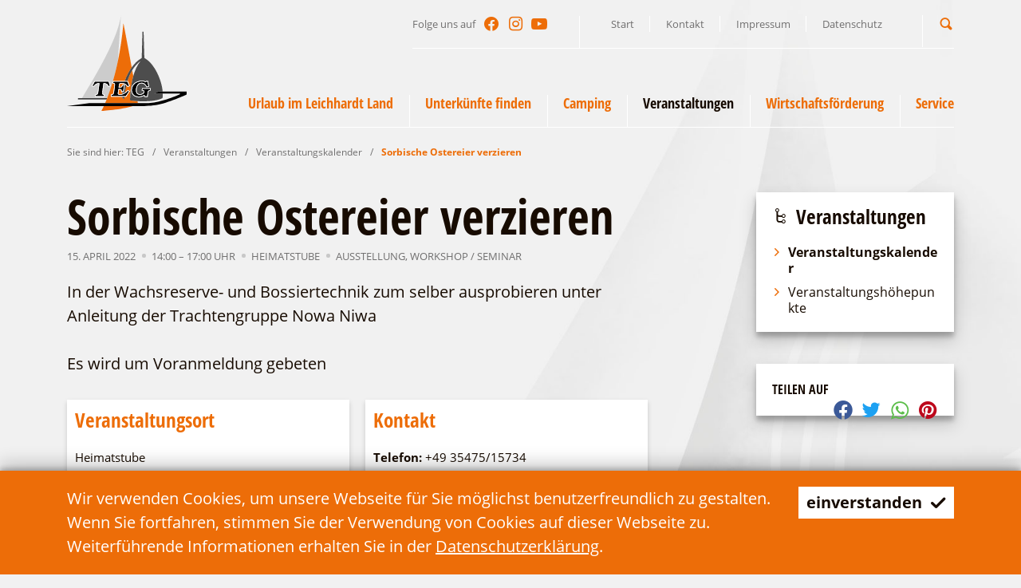

--- FILE ---
content_type: text/html; charset=utf-8
request_url: https://teg-lds.de/de/veranstaltungen/veranstaltungskalender/artikel-sorbische_ostereier_verzieren-0.html
body_size: 12830
content:
<!doctype html>
<html class="no-js modul_events no-mobile" lang="de">
    <head>
        <meta charset="utf-8">
        <meta http-equiv="x-ua-compatible" content="ie=edge">
        
		<title>Sorbische Ostereier verzieren</title>
		<meta name="keywords" content="Schwielochsee, Leichhardt, TEG, LDS, Sauna, Lieberose, Goyatz, Straupitz, Spreewald, Schinkelkirche, Camping, Ferienhaus, Kahnfahrt, Holländer, Mühle, Fahrgastschiff, Raddampfer">
		<meta name="description" content="Entdecken Sie die Lieberoser Heide, den Spreewald und den Schwielochsee! Lassen Sie sich von der malerischen Landschaft verzaubern. Wir bieten Ihnen einen erholsamen und erlebnisreichen Urlaub im Leichhardt-Land.">
		<meta name="language" content="de">
        <meta name="viewport" content="width=device-width, initial-scale=1, shrink-to-fit=no">
        
        <link rel="manifest" href="https://teg-lds.de/site.webmanifest">
        <link rel="apple-touch-icon" href="https://teg-lds.de/icon.png">
        <link rel="shortcut icon" type="image/x-icon" href="https://teg-lds.de/favicon.ico">
                
		<link type="text/css" rel="stylesheet" media="all" title="" href="https://teg-lds.de/css/normalize_lightgrey.css?v=2020.3"><link type="text/css" rel="stylesheet" media="screen, print" title="" href="https://teg-lds.de/css/main_lightgrey.css?v=2020.8"><link type="text/css" rel="stylesheet" media="screen" title="" href="https://teg-lds.de/css/colorScheme.php?scheme=0"><link type="text/css" rel="stylesheet" media="screen" title="" href="https://teg-lds.de/css/jquery-ui.min.css?v=2020.0"><link href="https://teg-lds.de/cache/91ad444e7b863db5651313586c913305.css" media="screen" type="text/css" rel="stylesheet">        
        		
        <!-- Global site tag (gtag.js) - Google Analytics -->
		<script async src="https://www.googletagmanager.com/gtag/js?id=UA-175876706-1"></script>
		<script>
			window.dataLayer = window.dataLayer || [];
			function gtag(){dataLayer.push(arguments);}
			gtag('js', new Date());
			gtag('config', 'UA-175876706-1');
		</script>
            </head>
    <body>
        <input type="checkbox" class="checkboxTrigger hidden" id="navMenuSwitch" role="switch" autocomplete="off">
        <input type="checkbox" class="checkboxTrigger hidden" id="siteSearchSwitch" role="switch" autocomplete="off">
        
        <div id="wrapper" class="clearfix">
        	<header id="header" class="isOverBreakpoint isAtTop fixedShow">
            	<div id="topBar" class="clearfix baseSpacerRightMargin">
					
                    <div id="socialHeader" class="social">
                        <span class="label">Folge uns auf</span>
                        <ul class="nav hidden-print clearfix"><li><a href="https://de-de.facebook.com/Schwielochsee-der-See-am-Spreewald-118501371618024/" target="_blank" accesskey="" title="Facebook" tabindex="60"><span class="icon icon-facebook"></span></a></li><li><a href="https://www.instagram.com/schwielochseederseeamspreewald/" target="_blank" accesskey="" title="Instagram" tabindex="61"><span class="icon icon-instagram"></span></a></li><li><a href="https://www.youtube.com/channel/UCc-8oexYbiNCEVf6Qb_tdlA" target="_blank" accesskey="" title="YouTube" tabindex="62"><span class="icon icon-youtube-play"></span></a></li></ul>
                    </div>
                    <nav id="navStd" class="navStd visible-sm visible-lg visible-md">
                        <ul class="nav hidden-print clearfix"><li><a href="https://teg-lds.de/de.html" accesskey="" title="Start" tabindex="10">Start</a></li><li><a href="https://teg-lds.de/de/kontakt.html" accesskey="" title="Kontakt" tabindex="11">Kontakt</a></li><li><a href="https://teg-lds.de/de/impressum.html" accesskey="" title="Impressum" tabindex="12">Impressum</a></li><li><a href="https://teg-lds.de/de/datenschutz.html" accesskey="" title="Datenschutz" tabindex="13">Datenschutz</a></li></ul>
                    </nav><div id="quickSrcBoxWrap">
			<label for="siteSearchSwitch" id="siteSearchTrigger" role="button"><span class="icon noMargin icon-search on"></span><span class="icon noMargin icon-cancel off"></span><span class="label">Suche</span></label>
			<form action="https://teg-lds.de/de/suche.html" method="get" id="quickSrcBox" class="form">
				
				<div class="optsContainer">
					<div class="optsInputWrap">
						<input tabindex="8" title="Suche" id="srcBoxQ" name="q" type="search" autocomplete="off" value="" required>
						<label for="srcBoxQ">Suchbegriff</label>
					</div>
				</div>
				
				<input type="hidden" name="sendenok" value="senden">
				<input type="hidden" name="zeit" value="1769909151">
				<button type="submit" tabindex="9" title="absenden" id="srcBoxSubmit">
					<span class="icon noMargin icon-right-open"></span>
				</button>
			</form>
		</div>                </div>
                
                <div id="bottomBar" class="baseSpacerMargin">
                    <a id="logo" href="https://teg-lds.de/de.html" accesskey="0" title="T E G || Tourismus-Entwicklungsgesellschaft Lieberose / Oberspreewald mbH">
                    	<svg version="1.1" id="logoTeg" xmlns="http://www.w3.org/2000/svg" xmlns:xlink="http://www.w3.org/1999/xlink" x="0px" y="0px"
	 viewBox="0 0 100 80" xml:space="preserve">
<g>
	<path fill="#CCCCCC" d="M42.504,38.45C43.255,26.453,44.17,12.608,45.116,0C42.24,22.905,15.964,62.815,12.444,69.508h21.051
		C36.209,62.561,39.624,52.204,42.504,38.45z M31.151,68.117h-7.729l0.26-2.025h0.214c0.31,0,0.577-0.024,0.781-0.079
		c0.206-0.056,0.341-0.133,0.42-0.229l0.007-0.009l0.007-0.009c0.22-0.205,0.436-0.822,0.576-1.796l0,0l0.905-6.711h-0.019
		c-0.793,0-1.543,0.233-2.206,0.61c-0.61,0.376-1.28,0.995-1.906,1.911l-0.104,0.151l-1.792-0.597l2.343-4.25h12.277l1.206,4.276
		l-1.927,0.578l-0.085-0.203c-0.383-0.91-0.854-1.514-1.353-1.878c-0.561-0.369-1.196-0.599-2.041-0.6h-0.084l-0.915,6.78v0.002
		c-0.057,0.383-0.084,0.708-0.083,0.976c-0.003,0.395,0.064,0.655,0.136,0.77c0.093,0.095,0.204,0.19,0.311,0.214l0.016,0.004
		l0.015,0.006c0.192,0.078,0.402,0.082,0.753,0.082h0.277L31.151,68.117z"/>
	<path d="M33.496,69.508H9.172v0.843h23.99C33.272,70.074,33.383,69.798,33.496,69.508z"/>
	<path fill="#EC6608" d="M28.706,80.002c0,0,16.924-1.029,26.286-4.048H30.775C29.505,78.64,28.706,80.002,28.706,80.002z"/>
	<path fill="#ED6D08" d="M47.088,57.252c-0.474-0.094-1-0.142-1.526-0.142c-0.645-0.002-1.046,0.096-1.235,0.2
		c-0.055,0.065-0.147,0.232-0.232,0.407c-0.073,0.14-0.128,0.426-0.175,0.769l-0.209,1.507h0.415
		c0.716,0.005,1.216-0.109,1.422-0.286c0.125-0.128,0.245-0.286,0.33-0.539l0.008-0.025l0.014-0.022
		c0.123-0.203,0.219-0.527,0.264-0.851l0.03-0.209h1.149c0.058-0.22,0.116-0.438,0.178-0.656
		C47.377,57.353,47.234,57.301,47.088,57.252z"/>
	<path fill="#ED6D08" d="M45.367,64.199v-0.243c0.003-0.675-0.104-1.164-0.337-1.428c-0.25-0.284-0.544-0.406-1.104-0.411h-0.484
		l-0.413,2.704c-0.012,0.153-0.018,0.296-0.018,0.422c-0.005,0.352,0.054,0.588,0.104,0.671c0.179,0.132,0.511,0.229,1.158,0.227
		c0.601,0,1.223-0.105,1.862-0.296c0.016-0.542,0.053-1.092,0.101-1.646H45.367z"/>
	<path fill="#ED6D08" d="M58.937,71.851c-2.498-0.147-4.563-0.389-6.235-0.656c0.033-2.925,0.296-11.699,2.677-20.213
		c-0.289-1.621-0.587-3.271-0.887-4.94c-1.744,2.865-3.039,5.979-3.994,9.044h0.388l1.635,4.142l-1.9,0.823l-0.111-0.183
		c-0.291-0.485-0.617-0.892-0.979-1.239c-0.513,2.172-0.869,4.249-1.109,6.121c0.79-0.546,1.526-1.2,2.212-1.993l0.125-0.146
		l1.704,0.854l-3.049,4.653h-1.325c-0.048,0.687-0.079,1.323-0.095,1.887c-1.24-0.446-1.735-0.793-1.735-0.793
		c-0.039-0.361-0.069-0.727-0.092-1.094h-9.557l0.263-1.977h0.213c0.611,0.003,1.039-0.151,1.201-0.357l0.007-0.009l0.007-0.009
		c0.225-0.213,0.435-0.771,0.576-1.746l0,0l0.644-4.857v-0.003c0.069-0.453,0.104-0.828,0.104-1.119
		c0.003-0.321-0.049-0.531-0.106-0.624c-0.08-0.076-0.244-0.188-0.36-0.214l-0.026-0.006l-0.024-0.012
		c-0.108-0.063-0.387-0.078-0.733-0.074h-0.287l0.327-2.025h9.839c1.417-4.09,3.448-8.041,5.819-11.361
		c-3.186-17.588-6.667-36.022-6.923-36.932c-1.076,12.031-2.745,22.58-4.645,31.658c-2.88,13.754-6.295,24.11-9.008,31.058
		c-0.113,0.29-0.224,0.566-0.333,0.843c-0.47,1.183-0.916,2.256-1.332,3.223h27.357C59.119,73.073,59.035,72.495,58.937,71.851z"/>
	<path fill="#4D4D4D" d="M46.256,69.211c0,0,0.496,0.347,1.735,0.793c0.016-0.563,0.047-1.2,0.095-1.887h-1.922
		C46.188,68.484,46.217,68.85,46.256,69.211z"/>
	<path fill="#4D4D4D" d="M50.498,55.085c0.955-3.064,2.25-6.179,3.994-9.044c1.796-2.95,4.066-5.635,6.937-7.718
		c-2.844,3.49-4.757,8.035-6.05,12.658c-2.381,8.514-2.644,17.288-2.677,20.213c1.673,0.268,3.738,0.509,6.235,0.656
		c1.207,0.07,2.507,0.12,3.929,0.136c13.04,0.1,17.005-2.775,17.005-2.775c0.158-1.171,0.207-2.421,0.167-3.718H73.08l3.519-1.588
		h3.352c-0.87-10.281-7.057-23.039-14.061-27.316c-0.396-0.298-0.793-0.595-1.238-0.843l-0.645-21.914h-0.941l-0.597,21.914
		c-0.198,0.099-0.396,0.248-0.545,0.396c-2.77,1.563-5.479,4.258-7.852,7.581c-2.372,3.32-4.403,7.271-5.819,11.361H50.498z
		 M62.519,54.788c0.608,0,1.17,0.05,1.684,0.153l0.009,0.002l0.008,0.002c0.485,0.133,0.983,0.271,1.488,0.481l0.355-0.49h1.667
		l0.871,4.731l-2.151,0.613l-0.087-0.191c-0.485-1.068-1.063-1.875-1.705-2.332l-0.004-0.003l-0.005-0.003
		c-0.646-0.508-1.428-0.741-2.328-0.741c-1.137,0.004-1.99,0.366-2.692,1.157l-0.003,0.003l-0.003,0.002
		c-0.696,0.741-1.18,1.881-1.422,3.437c-0.057,0.429-0.083,0.825-0.083,1.19c0,0.906,0.17,1.61,0.493,2.163
		c0.501,0.717,1.237,1.073,2.372,1.078c0.91,0,1.654-0.191,2.196-0.554l0.003-0.001l0.004-0.003c0.599-0.373,0.883-0.79,0.977-1.362
		c0.007-0.063,0.011-0.124,0.011-0.182c-0.002-0.293-0.083-0.474-0.212-0.58c-0.125-0.083-0.299-0.168-0.456-0.207
		c-0.245-0.049-0.466-0.093-0.786-0.094h-0.279l0.264-1.974h7.382l-0.259,1.945l-0.183,0.026c-0.665,0.093-1.123,0.293-1.3,0.477
		c-0.237,0.234-0.381,0.627-0.477,1.206l0,0l-0.473,3.576h-2.5l-0.458-0.961c-0.67,0.342-1.322,0.619-2.052,0.803l0,0
		c-0.001,0-0.001,0-0.001,0c-0.002,0.001-0.002,0.001-0.003,0.002v-0.001c-0.765,0.203-1.581,0.305-2.488,0.305
		c-1.011,0-1.881-0.15-2.656-0.459l0,0l0,0c-0.005-0.001-0.009-0.002-0.013-0.004v-0.001c-0.782-0.262-1.458-0.733-2.023-1.352
		c-0.569-0.619-0.987-1.352-1.244-2.276h-0.001c0-0.001,0-0.001,0-0.001c0-0.002,0-0.002,0-0.003l0,0
		c-0.161-0.549-0.241-1.137-0.241-1.737c0-0.359,0.029-0.727,0.085-1.09c0.152-1.011,0.407-1.887,0.872-2.712l0.004-0.006
		c0.465-0.774,1.128-1.487,1.938-2.146l-0.002,0.002l0.004-0.003c0.768-0.614,1.687-1.072,2.749-1.378v-0.001
		c0.002,0,0.004-0.001,0.007-0.002c0.001,0,0.004-0.001,0.007-0.002l0,0C60.396,54.939,61.459,54.788,62.519,54.788z"/>
	<path fill="#4D4D4D" d="M47.52,57.404c-0.062,0.218-0.12,0.437-0.178,0.656h0.881l-0.862,6.139h-1.125
		c-0.048,0.554-0.084,1.104-0.101,1.646c0.471-0.141,0.95-0.322,1.443-0.567c0.288-0.162,0.568-0.339,0.843-0.528
		c0.24-1.872,0.596-3.949,1.109-6.121c-0.352-0.338-0.737-0.619-1.161-0.854C48.091,57.619,47.807,57.507,47.52,57.404z"/>
	<path d="M76.599,63.905l-3.519,1.588h21.317v0.644c0,0-12.84,5.604-21.665,6.793c-3.62,0.495-9.321,0.644-9.321,0.644h-44.77
		L0,75.954h61.924c0,0,7.386-0.149,12.048-0.844C84.581,73.524,100,66.286,100,66.286v-2.381H76.599z"/>
	<path d="M30.232,66.473L30.232,66.473c-0.003,0-0.005-0.002-0.008-0.003c-0.007-0.003-0.015-0.004-0.022-0.007l0.001-0.001
		c-0.264-0.08-0.432-0.256-0.529-0.352l-0.018-0.017l-0.013-0.02c-0.165-0.256-0.224-0.6-0.227-1.058
		c0-0.299,0.029-0.648,0.089-1.047l0,0l0.971-7.199h0.511c0.938-0.001,1.688,0.266,2.316,0.685l0.004,0.004l0.003,0.002
		c0.548,0.398,1.029,1.026,1.423,1.889l1.058-0.319l-0.975-3.457H23.198l-1.921,3.484l0.895,0.298
		c0.63-0.882,1.304-1.51,1.944-1.904l0.004-0.003l0.003-0.002c0.725-0.413,1.559-0.676,2.451-0.676h0.577l-0.98,7.269v0.002
		c-0.155,0.995-0.335,1.661-0.7,2.052l0.002,0.002c-0.002,0.002-0.005,0.004-0.008,0.006c-0.003,0.003-0.005,0.008-0.007,0.01
		l-0.002-0.002c-0.167,0.192-0.396,0.309-0.653,0.377c-0.207,0.052-0.441,0.075-0.689,0.085l-0.136,1.059h6.746l0.136-1.052
		C30.641,66.571,30.44,66.55,30.232,66.473z"/>
	<path d="M38.829,55.573l-0.17,1.053c0.218,0.004,0.423,0.024,0.615,0.103h0c0.003,0,0.006,0.003,0.01,0.004
		c0.013,0.006,0.027,0.009,0.04,0.015l-0.001,0.004c0.245,0.077,0.442,0.223,0.561,0.34l0.017,0.017l0.014,0.02
		c0.152,0.235,0.194,0.532,0.196,0.913c0,0.33-0.038,0.726-0.108,1.192h0l-0.644,4.855v0.003c-0.154,0.993-0.34,1.62-0.7,2.002
		l0.002,0.002c-0.002,0.002-0.006,0.004-0.008,0.006c-0.002,0.004-0.004,0.008-0.007,0.01l-0.002-0.001
		c-0.297,0.334-0.773,0.475-1.343,0.506l-0.135,1.014h11.984l2.604-3.975l-0.882-0.441c-0.926,1.042-1.944,1.862-3.058,2.493
		l-0.005,0.002l-0.006,0.003c-1.216,0.607-2.394,0.918-3.529,0.918c-0.714-0.002-1.168-0.097-1.492-0.35l-0.023-0.021l-0.019-0.024
		c-0.172-0.24-0.211-0.562-0.216-0.99c0-0.143,0.006-0.297,0.019-0.464l0.001-0.01l0.479-3.141h0.904
		c0.629-0.005,1.129,0.172,1.474,0.581c0.319,0.378,0.422,0.897,0.445,1.501h1.091l0.725-5.162H46.6
		c-0.055,0.277-0.135,0.546-0.262,0.772l0.001,0.001c-0.003,0.012-0.01,0.02-0.014,0.029c-0.004,0.007-0.005,0.015-0.008,0.02
		h-0.001c-0.111,0.308-0.273,0.533-0.433,0.691l-0.007,0.008l-0.009,0.008c-0.392,0.315-0.979,0.398-1.743,0.402H43.15l0.287-2.063
		c0.052-0.351,0.097-0.661,0.222-0.918c0.103-0.2,0.194-0.404,0.343-0.559l0.021-0.021l0.025-0.015
		c0.318-0.188,0.796-0.28,1.514-0.283c0.561,0,1.12,0.05,1.635,0.152l0.015,0.003l0.014,0.005c0.446,0.149,0.91,0.304,1.38,0.564
		c0.869,0.481,1.603,1.164,2.201,2.092l1.086-0.472l-1.341-3.394H38.829z"/>
	<path d="M55.094,59.072c-0.427,0.761-0.666,1.568-0.812,2.541c-0.055,0.342-0.081,0.683-0.081,1.017
		c0,0.559,0.075,1.103,0.222,1.604l0.002,0.002v0.002c0.239,0.859,0.613,1.513,1.134,2.082c0.522,0.569,1.13,0.989,1.83,1.223
		l0.007,0.001l0.008,0.003c0.709,0.284,1.519,0.429,2.487,0.429c0.874,0,1.645-0.096,2.366-0.289h0.002l0.002-0.001
		c0.77-0.191,1.442-0.479,2.175-0.871l0.225-0.119l0.539,1.132h1.764l0.419-3.163v-0.004c0.103-0.611,0.257-1.11,0.614-1.471
		c0.29-0.284,0.766-0.469,1.391-0.58l0.139-1.037H63.13l-0.136,1.019c0.23,0.019,0.437,0.049,0.615,0.085l0.005,0.002l0.006,0.001
		c0.236,0.06,0.452,0.17,0.622,0.282l0.008,0.006l0.009,0.007c0.28,0.224,0.402,0.579,0.401,0.967c0,0.079-0.005,0.159-0.014,0.241
		l-0.001,0.005l-0.001,0.005c-0.104,0.712-0.512,1.284-1.196,1.703l0,0c-0.001,0.001-0.003,0.002-0.004,0.003
		s-0.002,0.001-0.004,0.002v-0.001c-0.647,0.428-1.486,0.631-2.458,0.632c-1.239,0.006-2.189-0.43-2.779-1.296l-0.005-0.007
		l-0.004-0.007c-0.381-0.648-0.564-1.45-0.564-2.42c0-0.39,0.029-0.807,0.087-1.255l0.001-0.004v-0.003
		c0.252-1.612,0.758-2.849,1.545-3.693l0,0c0.001-0.002,0.003-0.003,0.004-0.005c0,0,0,0,0.001-0.001l0,0
		c0.784-0.891,1.813-1.319,3.054-1.315c0.979-0.001,1.88,0.26,2.621,0.839l0.001-0.001c0.001,0.001,0.002,0.002,0.002,0.003
		c0.003,0.002,0.004,0.002,0.006,0.003l-0.001,0.001c0.698,0.504,1.274,1.315,1.762,2.331l1.328-0.38l-0.715-3.895h-1.012
		l-0.44,0.605l-0.182-0.083c-0.518-0.236-1.046-0.381-1.588-0.529c-0.476-0.093-1.003-0.143-1.583-0.143
		c-1.018,0-2.032,0.146-2.993,0.482l-0.006,0.003l-0.008,0.001c-1.013,0.291-1.875,0.722-2.59,1.295
		C56.146,57.687,55.521,58.361,55.094,59.072z"/>
	<path fill="#FFFFFF" d="M30.382,66.01l-0.015-0.006L30.352,66c-0.107-0.023-0.218-0.119-0.311-0.214
		c-0.072-0.114-0.139-0.375-0.136-0.77c0-0.268,0.026-0.593,0.083-0.976v-0.002l0.915-6.78h0.084c0.845,0.001,1.48,0.23,2.041,0.6
		c0.499,0.364,0.969,0.968,1.353,1.878l0.085,0.203l1.927-0.578l-1.206-4.276H22.91l-2.343,4.25l1.792,0.597l0.104-0.151
		c0.626-0.916,1.296-1.535,1.906-1.911c0.662-0.377,1.413-0.61,2.206-0.61h0.019l-0.905,6.711l0,0
		c-0.14,0.974-0.355,1.591-0.576,1.796l-0.007,0.009l-0.007,0.009c-0.08,0.097-0.214,0.174-0.42,0.229
		c-0.204,0.055-0.471,0.079-0.781,0.079h-0.214l-0.26,2.025h7.729l0.261-2.025h-0.277C30.784,66.092,30.574,66.088,30.382,66.01z
		 M23.976,67.629l0.136-1.059c0.248-0.01,0.482-0.033,0.689-0.085c0.258-0.068,0.486-0.185,0.653-0.377l0.002,0.002
		c0.002-0.002,0.004-0.007,0.007-0.01c0.002-0.002,0.005-0.004,0.008-0.006l-0.002-0.002c0.365-0.391,0.545-1.057,0.7-2.052v-0.002
		l0.98-7.269h-0.577c-0.892,0-1.726,0.263-2.451,0.676l-0.003,0.002l-0.004,0.003c-0.64,0.395-1.314,1.022-1.944,1.904l-0.895-0.298
		l1.921-3.484h11.619l0.975,3.457l-1.058,0.319c-0.394-0.862-0.875-1.49-1.423-1.889l-0.003-0.002l-0.004-0.004
		c-0.628-0.419-1.379-0.686-2.316-0.685h-0.511l-0.971,7.199l0,0c-0.06,0.398-0.089,0.748-0.089,1.047
		c0.002,0.458,0.062,0.802,0.227,1.058l0.013,0.02l0.018,0.017c0.097,0.096,0.265,0.271,0.529,0.352l-0.001,0.001
		c0.008,0.003,0.015,0.004,0.022,0.007c0.003,0.001,0.005,0.003,0.008,0.004v-0.001c0.208,0.077,0.409,0.099,0.625,0.104
		l-0.136,1.052H23.976z"/>
	<path fill="#FFFFFF" d="M38.414,55.085l-0.327,2.025h0.287c0.346-0.004,0.625,0.011,0.733,0.074l0.024,0.012l0.026,0.006
		c0.117,0.025,0.281,0.138,0.36,0.214c0.057,0.093,0.109,0.303,0.106,0.624c0,0.291-0.035,0.666-0.104,1.119v0.003l-0.644,4.857l0,0
		c-0.142,0.976-0.351,1.533-0.576,1.746l-0.007,0.009l-0.007,0.009c-0.162,0.206-0.589,0.36-1.201,0.357h-0.213l-0.263,1.977h12.805
		l3.049-4.653l-1.704-0.854l-0.125,0.146c-0.686,0.793-1.423,1.447-2.212,1.993c-0.274,0.189-0.555,0.366-0.843,0.528
		c-0.493,0.245-0.972,0.427-1.443,0.567c-0.639,0.19-1.261,0.296-1.862,0.296c-0.646,0.002-0.979-0.095-1.158-0.227
		c-0.05-0.083-0.109-0.319-0.104-0.671c0-0.126,0.005-0.269,0.018-0.422l0.413-2.704h0.484c0.56,0.005,0.854,0.127,1.104,0.411
		c0.233,0.264,0.34,0.753,0.337,1.428v0.243h1.994l0.862-6.139h-2.03l-0.03,0.209c-0.045,0.323-0.142,0.647-0.264,0.851
		l-0.014,0.022l-0.008,0.025c-0.085,0.253-0.204,0.411-0.33,0.539c-0.207,0.177-0.706,0.291-1.422,0.286H43.71l0.209-1.507
		c0.047-0.343,0.103-0.629,0.175-0.769c0.085-0.175,0.178-0.342,0.232-0.407c0.188-0.104,0.59-0.202,1.235-0.2
		c0.526,0,1.052,0.048,1.526,0.142c0.146,0.049,0.289,0.101,0.432,0.152c0.287,0.103,0.571,0.215,0.849,0.37
		c0.423,0.234,0.809,0.516,1.161,0.854c0.362,0.348,0.688,0.754,0.979,1.239l0.111,0.183l1.9-0.823l-1.635-4.142H38.414z
		 M50.807,59.438c-0.598-0.928-1.332-1.61-2.201-2.092c-0.471-0.261-0.935-0.415-1.38-0.564l-0.014-0.005l-0.015-0.003
		c-0.515-0.103-1.074-0.152-1.635-0.152c-0.718,0.003-1.196,0.096-1.514,0.283l-0.025,0.015l-0.021,0.021
		c-0.149,0.154-0.24,0.358-0.343,0.559c-0.125,0.257-0.169,0.567-0.222,0.918L43.15,60.48h0.975
		c0.764-0.004,1.351-0.087,1.743-0.402l0.009-0.008l0.007-0.008c0.159-0.158,0.321-0.384,0.433-0.691h0.001
		c0.003-0.005,0.004-0.013,0.008-0.02c0.004-0.01,0.01-0.018,0.014-0.029l-0.001-0.001c0.126-0.227,0.207-0.495,0.262-0.772h1.062
		l-0.725,5.162h-1.091c-0.023-0.604-0.126-1.123-0.445-1.501c-0.345-0.409-0.845-0.586-1.474-0.581h-0.904l-0.479,3.141l-0.001,0.01
		c-0.012,0.167-0.019,0.321-0.019,0.464c0.005,0.429,0.044,0.75,0.216,0.99l0.019,0.024l0.023,0.021
		c0.324,0.253,0.778,0.348,1.492,0.35c1.135,0,2.313-0.311,3.529-0.918l0.006-0.003l0.005-0.002
		c1.113-0.631,2.131-1.451,3.058-2.493l0.882,0.441l-2.604,3.975H37.165l0.135-1.014c0.57-0.031,1.046-0.172,1.343-0.506
		l0.002,0.001c0.003-0.002,0.005-0.006,0.007-0.01c0.002-0.002,0.006-0.004,0.008-0.006l-0.002-0.002
		c0.36-0.382,0.546-1.009,0.7-2.002v-0.003l0.644-4.855h0c0.07-0.467,0.108-0.862,0.108-1.192c-0.002-0.381-0.043-0.678-0.196-0.913
		l-0.014-0.02l-0.017-0.017c-0.119-0.117-0.316-0.263-0.561-0.34l0.001-0.004c-0.013-0.006-0.026-0.009-0.04-0.015
		c-0.004-0.001-0.007-0.004-0.01-0.004h0c-0.192-0.078-0.397-0.099-0.615-0.103l0.17-1.053h11.723l1.341,3.394L50.807,59.438z"/>
	<path fill="#FFFFFF" d="M62.703,61.085l-0.264,1.974h0.279c0.32,0.001,0.542,0.045,0.786,0.094c0.157,0.039,0.33,0.124,0.456,0.207
		c0.129,0.106,0.21,0.287,0.212,0.58c0,0.058-0.004,0.118-0.011,0.182c-0.093,0.572-0.377,0.989-0.977,1.362l-0.004,0.003
		l-0.003,0.001c-0.542,0.362-1.286,0.554-2.196,0.554c-1.135-0.005-1.871-0.361-2.372-1.078c-0.323-0.553-0.493-1.257-0.493-2.163
		c0-0.365,0.027-0.762,0.083-1.19c0.243-1.556,0.726-2.695,1.422-3.437l0.003-0.002l0.003-0.003
		c0.703-0.791,1.556-1.153,2.692-1.157c0.899,0,1.682,0.233,2.328,0.741l0.005,0.003l0.004,0.003
		c0.643,0.457,1.22,1.264,1.705,2.332l0.087,0.191l2.151-0.613l-0.871-4.731h-1.667l-0.355,0.49
		c-0.505-0.21-1.002-0.349-1.488-0.481l-0.008-0.002l-0.009-0.002c-0.514-0.104-1.075-0.153-1.684-0.153
		c-1.06,0-2.123,0.151-3.14,0.504c-0.003,0.001-0.006,0.002-0.007,0.002c-0.003,0.001-0.005,0.002-0.007,0.002v0.001
		c-1.062,0.306-1.98,0.764-2.749,1.378l-0.002,0.001c-0.81,0.659-1.474,1.372-1.938,2.146l-0.004,0.006
		c-0.465,0.825-0.72,1.701-0.872,2.712c-0.057,0.363-0.085,0.73-0.085,1.09c0,0.601,0.081,1.188,0.241,1.737
		c0,0.001,0,0.001,0,0.002c0,0,0,0.001,0,0.002h0.001c0.256,0.925,0.675,1.657,1.244,2.276c0.565,0.618,1.242,1.09,2.023,1.352V68
		c0.004,0.002,0.008,0.003,0.013,0.004c0.775,0.309,1.645,0.459,2.656,0.459c0.907,0,1.723-0.102,2.488-0.305v0.001
		c0.001-0.001,0.001-0.001,0.002-0.001c0,0,0.001-0.001,0.002-0.001c0.73-0.184,1.382-0.461,2.052-0.803l0.458,0.961h2.5
		l0.473-3.576c0.096-0.579,0.24-0.972,0.477-1.206c0.177-0.184,0.635-0.384,1.3-0.477l0.183-0.026l0.259-1.945H62.703z
		 M69.39,62.608c-0.625,0.111-1.101,0.296-1.391,0.58c-0.357,0.36-0.511,0.859-0.614,1.471v0.004l-0.419,3.163h-1.764l-0.539-1.132
		l-0.225,0.119c-0.733,0.392-1.406,0.68-2.175,0.871l-0.002,0.001h-0.002c-0.721,0.193-1.492,0.289-2.366,0.289
		c-0.969,0-1.778-0.145-2.487-0.429l-0.008-0.003l-0.007-0.001c-0.7-0.233-1.308-0.653-1.83-1.223
		c-0.521-0.569-0.895-1.223-1.134-2.082v-0.002l-0.002-0.002c-0.147-0.501-0.222-1.045-0.222-1.604c0-0.334,0.026-0.675,0.081-1.017
		c0.146-0.973,0.385-1.78,0.812-2.541c0.426-0.711,1.051-1.386,1.827-2.016c0.716-0.573,1.577-1.004,2.59-1.295l0.008-0.001
		l0.006-0.003c0.961-0.337,1.976-0.482,2.993-0.482c0.58,0,1.108,0.05,1.583,0.143c0.542,0.148,1.07,0.293,1.588,0.529l0.182,0.083
		l0.44-0.605h1.012l0.715,3.895l-1.328,0.38c-0.487-1.016-1.063-1.827-1.762-2.331l0.001-0.001
		c-0.002-0.001-0.003-0.001-0.006-0.003c0-0.001-0.001-0.002-0.002-0.003l-0.001,0.001c-0.74-0.579-1.641-0.84-2.621-0.839
		c-1.241-0.004-2.27,0.425-3.054,1.315c-0.001,0.001-0.001,0.001-0.001,0.001c-0.001,0.002-0.003,0.003-0.004,0.005
		c-0.788,0.845-1.293,2.081-1.545,3.693v0.003l-0.001,0.004c-0.058,0.448-0.087,0.865-0.087,1.255c0,0.97,0.183,1.771,0.564,2.42
		l0.004,0.007l0.005,0.007c0.59,0.866,1.54,1.302,2.779,1.296c0.972-0.001,1.811-0.204,2.458-0.632v0.001
		c0.002-0.001,0.003-0.001,0.004-0.002s0.003-0.002,0.004-0.003c0.685-0.419,1.092-0.991,1.196-1.703l0.001-0.005l0.001-0.005
		c0.009-0.082,0.014-0.162,0.014-0.241c0.001-0.388-0.121-0.743-0.401-0.967l-0.009-0.007l-0.008-0.006
		c-0.17-0.112-0.386-0.223-0.622-0.282l-0.006-0.001l-0.005-0.002c-0.178-0.036-0.384-0.066-0.615-0.085l0.136-1.019h6.399
		L69.39,62.608z"/>
</g>
</svg>
                    </a>
                    
                    <label for="navMenuSwitch" id="navMenuTrigger" role="button" class="hidden-print"><span class="on">Navigation</span><span class="off">schließen</span><span class="line"></span></label>
                    <div id="headerWrap">
                        <div class="wrap">
                            
                            <nav id="navStdInMainNav" class="navStd visible-xs">
                                <ul class="nav hidden-print clearfix"><li><a href="https://teg-lds.de/de.html" accesskey="" title="Start" tabindex="10">Start</a></li><li><a href="https://teg-lds.de/de/kontakt.html" accesskey="" title="Kontakt" tabindex="11">Kontakt</a></li><li><a href="https://teg-lds.de/de/impressum.html" accesskey="" title="Impressum" tabindex="12">Impressum</a></li><li><a href="https://teg-lds.de/de/datenschutz.html" accesskey="" title="Datenschutz" tabindex="13">Datenschutz</a></li></ul>
                            </nav><nav id="navMain" class="nav clearfix hidden-print"><ul id="navMainUl">
					<li class="lvl1" id="navMainLi11">
						<input type="checkbox" class="checkboxTrigger hidden" id="mainNavTrigger11" role="switch" autocomplete="off">
						<div class="navBtnWrap">
							<a href="https://teg-lds.de/de/urlaub-im-leichhardt-land.html" accesskey="" title="Urlaub im Leichhardt Land" tabindex="14">
								
								<span class="name">Urlaub im Leichhardt Land</span>
							</a>
							<label for="mainNavTrigger11" class="iconMenuTriggerDwn" role="button"><span class="icon noMargin icon-down-open"></span></label>
						</div>
						<div class="subNavWrap baseSpacer clearfix"><span class="label h2">Urlaub im Leichhardt Land</span><div class="image"></div><ul>
					<li class="lvl2" id="navMainLi41">
						
						<div class="navBtnWrap">
							<a href="https://teg-lds.de/de/urlaub-im-leichhardt-land/reisegebiet.html" accesskey="" title="Reisegebiet" tabindex="15">
								<span class="icon iconMarker icon-right-open noMargin"></span>
								<span class="name">Reisegebiet</span>
							</a>
							
						</div>
					</li>
					<li class="lvl2" id="navMainLi42">
						<input type="checkbox" class="checkboxTrigger hidden" id="mainNavTrigger42" role="switch" autocomplete="off">
						<div class="navBtnWrap">
							<a href="https://teg-lds.de/de/urlaub-im-leichhardt-land/freizeit-und-erholung.html" accesskey="" title="Freizeit und Erholung" tabindex="16" class="hasIcon">
								<span class="icon iconMarker icon-right-open noMargin"></span>
								<span class="name">Freizeit und Erholung</span><span class="icon iconSpecial icon-right-open noMargin"></span>
							</a>
							<label for="mainNavTrigger42" class="iconMenuTriggerDwn" role="button"><span class="icon noMargin icon-down-open"></span></label>
						</div>
						<ul>
					<li class="lvl3" id="navMainLi53">
						
						<div class="navBtnWrap">
							<a href="https://teg-lds.de/de/urlaub-im-leichhardt-land/freizeit-und-erholung/auf-im-wasser.html" accesskey="" title="Auf &amp; im Wasser" tabindex="17">
								<span class="icon iconMarker icon-right-open noMargin"></span>
								<span class="name">Auf & im Wasser</span>
							</a>
							
						</div>
					</li>
					<li class="lvl3" id="navMainLi54">
						
						<div class="navBtnWrap">
							<a href="https://teg-lds.de/de/urlaub-im-leichhardt-land/freizeit-und-erholung/per-rad.html" accesskey="" title="Per Rad" tabindex="18">
								<span class="icon iconMarker icon-right-open noMargin"></span>
								<span class="name">Per Rad</span>
							</a>
							
						</div>
					</li>
					<li class="lvl3" id="navMainLi55">
						
						<div class="navBtnWrap">
							<a href="https://teg-lds.de/de/urlaub-im-leichhardt-land/freizeit-und-erholung/zu-fuss.html" accesskey="" title="Zu Fuß" tabindex="19">
								<span class="icon iconMarker icon-right-open noMargin"></span>
								<span class="name">Zu Fuß</span>
							</a>
							
						</div>
					</li>
					<li class="lvl3" id="navMainLi56">
						
						<div class="navBtnWrap">
							<a href="https://teg-lds.de/de/urlaub-im-leichhardt-land/freizeit-und-erholung/aktiverlebnisse.html" accesskey="" title="Aktiverlebnisse" tabindex="20">
								<span class="icon iconMarker icon-right-open noMargin"></span>
								<span class="name">Aktiverlebnisse</span>
							</a>
							
						</div>
					</li>
					<li class="lvl3" id="navMainLi57">
						
						<div class="navBtnWrap">
							<a href="https://teg-lds.de/de/urlaub-im-leichhardt-land/freizeit-und-erholung/einkaufen.html" accesskey="" title="Einkaufen" tabindex="21">
								<span class="icon iconMarker icon-right-open noMargin"></span>
								<span class="name">Einkaufen</span>
							</a>
							
						</div>
					</li></ul>
					</li>
					<li class="lvl2" id="navMainLi43">
						
						<div class="navBtnWrap">
							<a href="https://teg-lds.de/de/urlaub-im-leichhardt-land/sehenswertes.html" accesskey="" title="Sehenswertes" tabindex="22">
								<span class="icon iconMarker icon-right-open noMargin"></span>
								<span class="name">Sehenswertes</span>
							</a>
							
						</div>
					</li>
					<li class="lvl2" id="navMainLi44">
						
						<div class="navBtnWrap">
							<a href="https://teg-lds.de/de/urlaub-im-leichhardt-land/naturlehrpfad-ludwig-leichhardt.html" accesskey="" title="Naturlehrpfad Ludwig Leichhardt" tabindex="23">
								<span class="icon iconMarker icon-right-open noMargin"></span>
								<span class="name">Naturlehrpfad Ludwig Leichhardt</span>
							</a>
							
						</div>
					</li>
					<li class="lvl2" id="navMainLi45">
						<input type="checkbox" class="checkboxTrigger hidden" id="mainNavTrigger45" role="switch" autocomplete="off">
						<div class="navBtnWrap">
							<a href="https://teg-lds.de/de/urlaub-im-leichhardt-land/buchbare-angebote.html" accesskey="" title="Buchbare Angebote" tabindex="24" class="hasIcon">
								<span class="icon iconMarker icon-right-open noMargin"></span>
								<span class="name">Buchbare Angebote</span><span class="icon iconSpecial icon-right-open noMargin"></span>
							</a>
							<label for="mainNavTrigger45" class="iconMenuTriggerDwn" role="button"><span class="icon noMargin icon-down-open"></span></label>
						</div>
						<ul>
					<li class="lvl3" id="navMainLi64">
						
						<div class="navBtnWrap">
							<a href="https://teg-lds.de/de/urlaub-im-leichhardt-land/buchbare-angebote/individuell.html" accesskey="" title="Individuell" tabindex="25">
								<span class="icon iconMarker icon-right-open noMargin"></span>
								<span class="name">Individuell</span>
							</a>
							
						</div>
					</li>
					<li class="lvl3" id="navMainLi65">
						
						<div class="navBtnWrap">
							<a href="https://teg-lds.de/de/urlaub-im-leichhardt-land/buchbare-angebote/gruppen.html" accesskey="" title="Gruppen" tabindex="26">
								<span class="icon iconMarker icon-right-open noMargin"></span>
								<span class="name">Gruppen</span>
							</a>
							
						</div>
					</li></ul>
					</li>
					<li class="lvl2" id="navMainLi46">
						
						<div class="navBtnWrap">
							<a href="https://teg-lds.de/de/urlaub-im-leichhardt-land/touristinformationen.html" accesskey="" title="Touristinformationen" tabindex="27">
								<span class="icon iconMarker icon-right-open noMargin"></span>
								<span class="name">Touristinformationen</span>
							</a>
							
						</div>
					</li>
					<li class="lvl2" id="navMainLi48">
						
						<div class="navBtnWrap">
							<a href="https://teg-lds.de/de/urlaub-im-leichhardt-land/fremdenverkehrsvereine.html" accesskey="" title="Fremdenverkehrsvereine" tabindex="28">
								<span class="icon iconMarker icon-right-open noMargin"></span>
								<span class="name">Fremdenverkehrsvereine</span>
							</a>
							
						</div>
					</li>
					<li class="lvl2" id="navMainLi49">
						
						<div class="navBtnWrap">
							<a href="https://teg-lds.de/de/urlaub-im-leichhardt-land/ludwig-leichhardt.html" accesskey="" title="Ludwig Leichhardt" tabindex="29">
								<span class="icon iconMarker icon-right-open noMargin"></span>
								<span class="name">Ludwig Leichhardt</span>
							</a>
							
						</div>
					</li>
					<li class="lvl2" id="navMainLi67">
						
						<div class="navBtnWrap">
							<a href="https://teg-lds.de/de/urlaub-im-leichhardt-land/kahnfahrten.html" accesskey="" title="Kahnfahrten" tabindex="30">
								<span class="icon iconMarker icon-right-open noMargin"></span>
								<span class="name">Kahnfahrten</span>
							</a>
							
						</div>
					</li>
					<li class="lvl2" id="navMainLi72">
						
						<div class="navBtnWrap">
							<a href="https://www.schwielochsee-schiffstour.de" target="_blank" accesskey="" title="Fahrgastschiff" tabindex="31" class="hasIcon">
								<span class="icon iconMarker icon-right-open noMargin"></span>
								<span class="name">Fahrgastschiff</span><span class="icon iconSpecial icon-link-external noMargin"></span>
							</a>
							
						</div>
					</li></ul></div>
					</li>
					<li class="lvl1" id="navMainLi12">
						<input type="checkbox" class="checkboxTrigger hidden" id="mainNavTrigger12" role="switch" autocomplete="off">
						<div class="navBtnWrap">
							<a href="https://teg-lds.de/de/unterkuenfte-buchen.html" accesskey="" title="Unterkünfte finden" tabindex="32">
								
								<span class="name">Unterkünfte finden</span>
							</a>
							<label for="mainNavTrigger12" class="iconMenuTriggerDwn" role="button"><span class="icon noMargin icon-down-open"></span></label>
						</div>
						<div class="subNavWrap baseSpacer clearfix"><span class="label h2">Unterkünfte finden</span><div class="image"></div><ul>
					<li class="lvl2" id="navMainLi39">
						
						<div class="navBtnWrap">
							<a href="https://teg-lds.de/de/unterkuenfte-buchen/gastgeberverzeichnis.html" accesskey="" title="Gastgeberverzeichnis" tabindex="33">
								<span class="icon iconMarker icon-right-open noMargin"></span>
								<span class="name">Gastgeberverzeichnis</span>
							</a>
							
						</div>
					</li>
					<li class="lvl2" id="navMainLi40">
						
						<div class="navBtnWrap">
							<a href="https://teg-lds.de/de/unterkuenfte-buchen/gastronomie.html" accesskey="" title="Gastronomie" tabindex="34">
								<span class="icon iconMarker icon-right-open noMargin"></span>
								<span class="name">Gastronomie</span>
							</a>
							
						</div>
					</li></ul></div>
					</li>
					<li class="lvl1" id="navMainLi13">
						<input type="checkbox" class="checkboxTrigger hidden" id="mainNavTrigger13" role="switch" autocomplete="off">
						<div class="navBtnWrap">
							<a href="https://teg-lds.de/de/camping.html" accesskey="" title="Camping" tabindex="35">
								
								<span class="name">Camping</span>
							</a>
							<label for="mainNavTrigger13" class="iconMenuTriggerDwn" role="button"><span class="icon noMargin icon-down-open"></span></label>
						</div>
						<div class="subNavWrap baseSpacer clearfix"><span class="label h2">Camping</span><div class="image"></div><ul>
					<li class="lvl2" id="navMainLi34">
						
						<div class="navBtnWrap">
							<a href="https://teg-lds.de/de/camping/ferienhaus-und-campingpark-ludwig-leichhardt.html" accesskey="" title="Ferienhaus- und Campingpark „Ludwig Leichhardt“" tabindex="36">
								<span class="icon iconMarker icon-right-open noMargin"></span>
								<span class="name">Ferienhaus- und Campingpark „Ludwig Leichhardt“</span>
							</a>
							
						</div>
					</li>
					<li class="lvl2" id="navMainLi35">
						
						<div class="navBtnWrap">
							<a href="https://teg-lds.de/de/camping/spreewaelder-seecamping.html" accesskey="" title="Spreewälder Seecamping" tabindex="37">
								<span class="icon iconMarker icon-right-open noMargin"></span>
								<span class="name">Spreewälder Seecamping</span>
							</a>
							
						</div>
					</li>
					<li class="lvl2" id="navMainLi36">
						
						<div class="navBtnWrap">
							<a href="https://teg-lds.de/de/camping/campingplatz-am-mochowsee.html" accesskey="" title="Campingplatz am Mochowsee" tabindex="38">
								<span class="icon iconMarker icon-right-open noMargin"></span>
								<span class="name">Campingplatz am Mochowsee</span>
							</a>
							
						</div>
					</li>
					<li class="lvl2" id="navMainLi37">
						
						<div class="navBtnWrap">
							<a href="https://teg-lds.de/de/camping/campingplatz-jessern.html" accesskey="" title="Campingplatz Jessern" tabindex="39">
								<span class="icon iconMarker icon-right-open noMargin"></span>
								<span class="name">Campingplatz Jessern</span>
							</a>
							
						</div>
					</li></ul></div>
					</li>
					<li class="lvl1 active" id="navMainLi14">
						<input type="checkbox" class="checkboxTrigger hidden" id="mainNavTrigger14" checked="checked" role="switch" autocomplete="off">
						<div class="navBtnWrap">
							<a href="https://teg-lds.de/de/veranstaltungen.html" accesskey="" title="Veranstaltungen" tabindex="40" class="active">
								
								<span class="name">Veranstaltungen</span>
							</a>
							<label for="mainNavTrigger14" class="iconMenuTriggerDwn" role="button"><span class="icon noMargin icon-down-open"></span></label>
						</div>
						<div class="subNavWrap baseSpacer clearfix"><span class="label h2">Veranstaltungen</span><div class="image"></div><ul class="active">
					<li class="lvl2 active" id="navMainLi17">
						
						<div class="navBtnWrap">
							<a href="https://teg-lds.de/de/veranstaltungen/veranstaltungskalender.html" accesskey="" title="Veranstaltungskalender" tabindex="41" class="active">
								<span class="icon iconMarker icon-right-open noMargin"></span>
								<span class="name">Veranstaltungskalender</span>
							</a>
							
						</div>
					</li>
					<li class="lvl2" id="navMainLi18">
						
						<div class="navBtnWrap">
							<a href="https://teg-lds.de/de/veranstaltungen/veranstaltungshoehepunkte.html" accesskey="" title="Veranstaltungshöhepunkte" tabindex="42">
								<span class="icon iconMarker icon-right-open noMargin"></span>
								<span class="name">Veranstaltungshöhepunkte</span>
							</a>
							
						</div>
					</li></ul></div>
					</li>
					<li class="lvl1" id="navMainLi15">
						<input type="checkbox" class="checkboxTrigger hidden" id="mainNavTrigger15" role="switch" autocomplete="off">
						<div class="navBtnWrap">
							<a href="https://teg-lds.de/de/wirtschaftsfoerderung.html" accesskey="" title="Wirtschaftsförderung" tabindex="43">
								
								<span class="name">Wirtschaftsförderung</span>
							</a>
							<label for="mainNavTrigger15" class="iconMenuTriggerDwn" role="button"><span class="icon noMargin icon-down-open"></span></label>
						</div>
						<div class="subNavWrap baseSpacer clearfix"><span class="label h2">Wirtschaftsförderung</span><div class="image"></div><ul>
					<li class="lvl2" id="navMainLi24">
						
						<div class="navBtnWrap">
							<a href="https://teg-lds.de/de/wirtschaftsfoerderung/regionalentwicklung.html" accesskey="" title="Regionalentwicklung" tabindex="44">
								<span class="icon iconMarker icon-right-open noMargin"></span>
								<span class="name">Regionalentwicklung</span>
							</a>
							
						</div>
					</li>
					<li class="lvl2" id="navMainLi25">
						
						<div class="navBtnWrap">
							<a href="https://teg-lds.de/de/wirtschaftsfoerderung/-spot-.html" accesskey="" title="SPOT" tabindex="45">
								<span class="icon iconMarker icon-right-open noMargin"></span>
								<span class="name">SPOT</span>
							</a>
							
						</div>
					</li>
					<li class="lvl2" id="navMainLi30">
						
						<div class="navBtnWrap">
							<a href="https://teg-lds.de/de/wirtschaftsfoerderung/buergerbus.html" accesskey="" title="Bürgerbus" tabindex="46">
								<span class="icon iconMarker icon-right-open noMargin"></span>
								<span class="name">Bürgerbus</span>
							</a>
							
						</div>
					</li>
					<li class="lvl2" id="navMainLi28">
						
						<div class="navBtnWrap">
							<a href="https://teg-lds.de/de/wirtschaftsfoerderung/i-n-a-lieberoser-heide.html" accesskey="" title="Naturwelt Lieberoser Heide" tabindex="47">
								<span class="icon iconMarker icon-right-open noMargin"></span>
								<span class="name">Naturwelt Lieberoser Heide</span>
							</a>
							
						</div>
					</li>
					<li class="lvl2" id="navMainLi27">
						
						<div class="navBtnWrap">
							<a href="https://teg-lds.de/de/wirtschaftsfoerderung/q-gemeinde-schwielochsee.html" accesskey="" title="Q-Gemeinde Schwielochsee" tabindex="48">
								<span class="icon iconMarker icon-right-open noMargin"></span>
								<span class="name">Q-Gemeinde Schwielochsee</span>
							</a>
							
						</div>
					</li>
					<li class="lvl2" id="navMainLi63">
						
						<div class="navBtnWrap">
							<a href="https://teg-lds.de/de/wirtschaftsfoerderung/staatlich-anerkannter-erholungsort-goyatz.html" accesskey="" title="Staatlich anerkannter Erholungsort Goyatz" tabindex="49">
								<span class="icon iconMarker icon-right-open noMargin"></span>
								<span class="name">Staatlich anerkannter Erholungsort Goyatz</span>
							</a>
							
						</div>
					</li>
					<li class="lvl2" id="navMainLi29">
						
						<div class="navBtnWrap">
							<a href="https://teg-lds.de/de/wirtschaftsfoerderung/mein-brandenburg-infostelen.html" accesskey="" title="Mein Brandenburg – Infostelen" tabindex="50">
								<span class="icon iconMarker icon-right-open noMargin"></span>
								<span class="name">Mein Brandenburg – Infostelen</span>
							</a>
							
						</div>
					</li>
					<li class="lvl2" id="navMainLi31">
						
						<div class="navBtnWrap">
							<a href="https://teg-lds.de/de/wirtschaftsfoerderung/unternehmensbetreuung.html" accesskey="" title="Unternehmensbetreuung" tabindex="51">
								<span class="icon iconMarker icon-right-open noMargin"></span>
								<span class="name">Unternehmensbetreuung</span>
							</a>
							
						</div>
					</li>
					<li class="lvl2" id="navMainLi32">
						
						<div class="navBtnWrap">
							<a href="https://teg-lds.de/de/wirtschaftsfoerderung/ilb.html" accesskey="" title="ILB" tabindex="52">
								<span class="icon iconMarker icon-right-open noMargin"></span>
								<span class="name">ILB</span>
							</a>
							
						</div>
					</li>
					<li class="lvl2" id="navMainLi33">
						
						<div class="navBtnWrap">
							<a href="https://teg-lds.de/de/wirtschaftsfoerderung/wfg.html" accesskey="" title="WFG" tabindex="53">
								<span class="icon iconMarker icon-right-open noMargin"></span>
								<span class="name">WFG</span>
							</a>
							
						</div>
					</li></ul></div>
					</li>
					<li class="lvl1" id="navMainLi16">
						<input type="checkbox" class="checkboxTrigger hidden" id="mainNavTrigger16" role="switch" autocomplete="off">
						<div class="navBtnWrap">
							<a href="https://teg-lds.de/de/service.html" accesskey="" title="Service" tabindex="54">
								
								<span class="name">Service</span>
							</a>
							<label for="mainNavTrigger16" class="iconMenuTriggerDwn" role="button"><span class="icon noMargin icon-down-open"></span></label>
						</div>
						<div class="subNavWrap baseSpacer clearfix"><span class="label h2">Service</span><div class="image"></div><ul>
					<li class="lvl2" id="navMainLi19">
						
						<div class="navBtnWrap">
							<a href="https://teg-lds.de/de/service/ueber-uns.html" accesskey="" title="Über uns" tabindex="55">
								<span class="icon iconMarker icon-right-open noMargin"></span>
								<span class="name">Über uns</span>
							</a>
							
						</div>
					</li>
					<li class="lvl2" id="navMainLi20">
						
						<div class="navBtnWrap">
							<a href="https://teg-lds.de/de/service/team.html" accesskey="" title="Team" tabindex="56">
								<span class="icon iconMarker icon-right-open noMargin"></span>
								<span class="name">Team</span>
							</a>
							
						</div>
					</li>
					<li class="lvl2" id="navMainLi22">
						
						<div class="navBtnWrap">
							<a href="https://teg-lds.de/de/service/aktuelles.html" accesskey="" title="Aktuelles" tabindex="57">
								<span class="icon iconMarker icon-right-open noMargin"></span>
								<span class="name">Aktuelles</span>
							</a>
							
						</div>
					</li>
					<li class="lvl2" id="navMainLi23">
						<input type="checkbox" class="checkboxTrigger hidden" id="mainNavTrigger23" role="switch" autocomplete="off">
						<div class="navBtnWrap">
							<a href="https://teg-lds.de/de/service/infomaterial.html" accesskey="" title="Infomaterial" tabindex="58" class="hasIcon">
								<span class="icon iconMarker icon-right-open noMargin"></span>
								<span class="name">Infomaterial</span><span class="icon iconSpecial icon-right-open noMargin"></span>
							</a>
							<label for="mainNavTrigger23" class="iconMenuTriggerDwn" role="button"><span class="icon noMargin icon-down-open"></span></label>
						</div>
						<ul>
					<li class="lvl3" id="navMainLi61">
						
						<div class="navBtnWrap">
							<a href="https://teg-lds.de/de/service/infomaterial/warenkorb.html" accesskey="" title="Warenkorb" tabindex="59">
								<span class="icon iconMarker icon-right-open noMargin"></span>
								<span class="name">Warenkorb</span>
							</a>
							
						</div>
					</li></ul>
					</li></ul></div>
					</li></ul>
	</nav>                            <div class="clear"></div>
                        </div>
                    </div>
                    <div class="clear"></div>
            	</div>
            </header>
            <div class="clear"></div>
            <main id="main" class="baseSpacer">
                <div id="outdated" data-lang="/js/outdatedbrowserLang/de.html"></div>
                <noscript class="chromeframe">
                	<p><strong>Um den vollen Funktionsumfang dieser Webseite zu erfahren, benötigen Sie JavaScript.</strong></p><p>Eine Anleitung wie Sie JavaScript in Ihrem Browser einschalten, befindet sich <a href="http://www.enable-javascript.com/de/" tabindex="63" target="_blank">hier</a>.</p>                </noscript>
                
                
				<div id="cookieNote" class="note">
					<div class="baseWidth baseSpacer">
						<a href="?acceptCookies=1" class="btn btnIconRight btnRaised closeNoteBtn"><span class="icon icon-ok-fat"></span>einverstanden</a>
						Wir verwenden Cookies, um unsere Webseite f&uuml;r Sie m&ouml;glichst benutzerfreundlich zu gestalten. Wenn Sie fortfahren, stimmen Sie der Verwendung von Cookies auf dieser Webseite zu. Weiterf&uuml;hrende Informationen erhalten Sie in der <a href="https://teg-lds.de/de/datenschutz.html#cookies">Datenschutzerkl&auml;rung</a>.
					</div>
				</div><nav id="breadcrumb" role="navigation"><div class="wrap"><span class="label">Sie sind hier:</span> <a href="https://teg-lds.de/de.html" tabindex="64">TEG</a><span class="divider">/</span><a href="https://teg-lds.de/de/veranstaltungen.html" tabindex="1">Veranstaltungen</a><span class="divider">/</span><a href="https://teg-lds.de/de/veranstaltungen/veranstaltungskalender.html" tabindex="2">Veranstaltungskalender</a><span class="divider">/</span><a href="https://teg-lds.de/de/veranstaltungen/veranstaltungskalender/artikel-sorbische_ostereier_verzieren-0.html" class="last">Sorbische Ostereier verzieren</a></div></nav>                <div id="content" class="clearfix">
                    
	<section class="section clearfix withSidebar">
		<div class="rightContentCol">
			
				<article id="article_sorbische_ostereier_verzieren-0" class="clearfix eventDetail article"><h1>Sorbische Ostereier verzieren</h1>
					<ul class="eventData dateText clearfix">
						<li>15. April 2022</li><li>14:00 &ndash; 17:00 Uhr</li><li>Heimatstube</li><li><span class="eventDataCategories"><a href="https://teg-lds.de/de/veranstaltungen/veranstaltungskalender.html?category=8" tabindex="3" class="eventDataCategory nowrap">Ausstellung</a>, <a href="https://teg-lds.de/de/veranstaltungen/veranstaltungskalender.html?category=32" tabindex="4" class="eventDataCategory nowrap">Workshop / Seminar</a></span></li>
					</ul><p>In der Wachsreserve- und Bossiertechnik zum selber ausprobieren unter Anleitung der Trachtengruppe Nowa Niwa<br />
<br />
Es wird um Voranmeldung gebeten</p>
				<div class="clear"></div>
				<div class="gridWrap">
					<div class="articleGrid gridWidth_50">
						<div class="gridWrapInner">
							<div class="info">
								<h2 class="headline">Veranstaltungsort</h2>
								<p>Heimatstube<br>Schloßstraße 2<br>15913 Neu Zauche</p>
							</div>
						</div>
					</div>
					<div class="articleGrid gridWidth_50">
						<div class="gridWrapInner">
							<div class="info">
								<h2 class="headline">Kontakt</h2>
								<p><b>Telefon:</b> +49 35475/15734<br><b>E-Mail:</b> <a href="mailto:silvia-tilgner@t-online.de">silvia-tilgner@t-online.de</a></p>
							</div>
						</div>
					</div>
				</div>
				<div class="center hint"><p>Ein Service der TMB Tourismus-Marketing Brandenburg GmbH: <a href="http://www.reiseland-brandenburg.de" target="_blank">Weitere Informationen zu Reisen, Ausfl&uuml;gen und Veranstaltungen in Brandenburg</a>.</p></div>
			</article>
		</div>
		
		<aside class="leftContentCol">
			
			<div class="box pushOutLeft noMarginChildren box_navSub" id="box_0">
					<nav id="navSub" class="navSub nav hidden-print">
						<strong class="boxHead headline hasIcon">
							<span class="icon icon-flow-cascade noMargin"></span>Veranstaltungen
						</strong>
						<ul class="boxContent"><li><a href="https://teg-lds.de/de/veranstaltungen/veranstaltungskalender.html" accesskey="" title="Veranstaltungskalender" tabindex="5" class="lvl2 hyphenate active"><span class="icon iconMarker icon-right-open noMargin"></span>Veranstaltungskalender</a></li>
<li><a href="https://teg-lds.de/de/veranstaltungen/veranstaltungshoehepunkte.html" accesskey="" title="Veranstaltungshöhepunkte" tabindex="6" class="lvl2 hyphenate"><span class="icon iconMarker icon-right-open noMargin"></span>Veranstaltungshöhepunkte</a></li>

						</ul>
					</nav></div>
			<div class="box pushOutLeft noMarginChildren" id="box_1"><div id="share">
				<span class="label">Teilen auf</span>
				<div class="shariff"></div>
			</div></div>
		</aside>
	</section>            	</div>
            </main>
            <div class="pageJumperFooterWrap clearfix"><div class="baseSpacer"><div class="backLink"><a href="https://teg-lds.de/de/veranstaltungen/veranstaltungskalender.html" tabindex="7" accesskey="6" rel="index" class="moreBtn btn btnIconLeft"><span class="label">zurück</span><span class="icon icon-left-open"></span></a></div></div></div>            <footer id="footer" class="baseSpacer">
            	<div class="topWrap clearfix">
                    <a id="logoFooter" href="https://teg-lds.de/de.html" title="T E G || Tourismus-Entwicklungsgesellschaft Lieberose / Oberspreewald mbH">
                        <img src="https://teg-lds.de/img/teg_logo_colored.svg" width="80" height="100" alt="Logo TEG">
                    </a>
                    <div class="wrap textWrap noMarginChildren">
                        <strong class="contactHeadline">TEG – Tourismus-Entwicklungsgesellschaft  Lieberose / Oberspreewald mbH</strong>
                        <div class="contact1">
                            Am Bahnhof 27<br />15913 Schwielochsee                        </div>
                        <div class="contact2">
                            Telefon: 035478/17 90 90<br />Fax: 035478/17 90 99 <br />E-Mail: <a href="mailto:info@teg-lds.de">info@teg-lds.de</a>                        </div>
                    </div>
                    <div id="logosFooter">
                        <img src="https://teg-lds.de/img/logos-footer.png" width="1072" height="250" alt="Schwielochsee, Service Qualität Deutschland: Stufe 2, Spreewald">
                    </div>
                </div>
                <div class="bottomWrap clearfix">
				
					<nav id="navFtr" class="navStd">
						<ul class="nav hidden-print clearfix"><li><a href="https://teg-lds.de/de.html" accesskey="" title="Start" tabindex="10">Start</a></li><li><a href="https://teg-lds.de/de/kontakt.html" accesskey="" title="Kontakt" tabindex="11">Kontakt</a></li><li><a href="https://teg-lds.de/de/impressum.html" accesskey="" title="Impressum" tabindex="12">Impressum</a></li><li><a href="https://teg-lds.de/de/datenschutz.html" accesskey="" title="Datenschutz" tabindex="13">Datenschutz</a></li></ul>
					</nav>                	<a id="footerTop" class="btn btnIconRight" href="#top">zum Seitenanfang<span class="icon icon-up-open"></span></a>
                </div>
            </footer>
  			        </div>

		        <script src="https://teg-lds.de/js/vendor/modernizr-3.6.0.min.js"></script>
		<script src="//ajax.googleapis.com/ajax/libs/jquery/3.3.1/jquery.min.js"></script>
        <script>window.jQuery || document.write('<script src="https://teg-lds.de/js/vendor/jquery-3.3.1.min.js"><\/script>')</script>
        <!-- scripts concatenated and minified via ant build script -->
        <script type="text/javascript" src="https://teg-lds.de/js/plugins.js?v=2020.2"></script><script type="text/javascript" src="https://teg-lds.de/js/main.js?v=2020.2"></script><script type="text/javascript" src="https://teg-lds.de/js/vendor/jquery-ui.min.js?v=2020.0"></script><script type="text/javascript" src="https://teg-lds.de/js/jquery.ui.datepicker-de.js?v=2020.0"></script><script src="https://teg-lds.de/cache/1f3e1570061b7305a2cdc619619dc184.js" type="text/javascript"></script>        <!-- end concatenated and minified scripts-->
    </body>
</html>

--- FILE ---
content_type: text/css; charset=utf-8
request_url: https://teg-lds.de/cache/91ad444e7b863db5651313586c913305.css
body_size: -87
content:
#navMainLi11>.subNavWrap .image{background-image:url(/cache/img/397_8fa58bb68f3750d07986cb71ed227f9d.jpg)}#navMainLi12>.subNavWrap .image{background-image:url(/cache/img/1047_a47cabe0f2e199da8bfbf3ae3471d110.jpg)}#navMainLi13>.subNavWrap .image{background-image:url(/cache/img/1049_5f13058faf55741ab969c151341ebabf.jpg)}#navMainLi14>.subNavWrap .image{background-image:url(/cache/img/398_07dca3d14fbd16c178f307a46c6b35bc.jpg)}#navMainLi15>.subNavWrap .image{background-image:url(/cache/img/1048_b20f07e72f4d2adf632f31b3547adb3f.jpg)}#navMainLi16>.subNavWrap .image{background-image:url(/cache/img/419_c85fae41c8d824736ee7440823b9a8ee.jpg)}

--- FILE ---
content_type: image/svg+xml
request_url: https://teg-lds.de/img/teg_logo_colored.svg
body_size: 7056
content:
<svg version="1.1" id="logoTeg" xmlns="http://www.w3.org/2000/svg" xmlns:xlink="http://www.w3.org/1999/xlink" x="0px" y="0px"
	 viewBox="0 0 100 80" xml:space="preserve">
<g>
	<path fill="#CCCCCC" d="M42.504,38.45C43.255,26.453,44.17,12.608,45.116,0C42.24,22.905,15.964,62.815,12.444,69.508h21.051
		C36.209,62.561,39.624,52.204,42.504,38.45z M31.151,68.117h-7.729l0.26-2.025h0.214c0.31,0,0.577-0.024,0.781-0.079
		c0.206-0.056,0.341-0.133,0.42-0.229l0.007-0.009l0.007-0.009c0.22-0.205,0.436-0.822,0.576-1.796l0,0l0.905-6.711h-0.019
		c-0.793,0-1.543,0.233-2.206,0.61c-0.61,0.376-1.28,0.995-1.906,1.911l-0.104,0.151l-1.792-0.597l2.343-4.25h12.277l1.206,4.276
		l-1.927,0.578l-0.085-0.203c-0.383-0.91-0.854-1.514-1.353-1.878c-0.561-0.369-1.196-0.599-2.041-0.6h-0.084l-0.915,6.78v0.002
		c-0.057,0.383-0.084,0.708-0.083,0.976c-0.003,0.395,0.064,0.655,0.136,0.77c0.093,0.095,0.204,0.19,0.311,0.214l0.016,0.004
		l0.015,0.006c0.192,0.078,0.402,0.082,0.753,0.082h0.277L31.151,68.117z"/>
	<path d="M33.496,69.508H9.172v0.843h23.99C33.272,70.074,33.383,69.798,33.496,69.508z"/>
	<path fill="#EC6608" d="M28.706,80.002c0,0,16.924-1.029,26.286-4.048H30.775C29.505,78.64,28.706,80.002,28.706,80.002z"/>
	<path fill="#ED6D08" d="M47.088,57.252c-0.474-0.094-1-0.142-1.526-0.142c-0.645-0.002-1.046,0.096-1.235,0.2
		c-0.055,0.065-0.147,0.232-0.232,0.407c-0.073,0.14-0.128,0.426-0.175,0.769l-0.209,1.507h0.415
		c0.716,0.005,1.216-0.109,1.422-0.286c0.125-0.128,0.245-0.286,0.33-0.539l0.008-0.025l0.014-0.022
		c0.123-0.203,0.219-0.527,0.264-0.851l0.03-0.209h1.149c0.058-0.22,0.116-0.438,0.178-0.656
		C47.377,57.353,47.234,57.301,47.088,57.252z"/>
	<path fill="#ED6D08" d="M45.367,64.199v-0.243c0.003-0.675-0.104-1.164-0.337-1.428c-0.25-0.284-0.544-0.406-1.104-0.411h-0.484
		l-0.413,2.704c-0.012,0.153-0.018,0.296-0.018,0.422c-0.005,0.352,0.054,0.588,0.104,0.671c0.179,0.132,0.511,0.229,1.158,0.227
		c0.601,0,1.223-0.105,1.862-0.296c0.016-0.542,0.053-1.092,0.101-1.646H45.367z"/>
	<path fill="#ED6D08" d="M58.937,71.851c-2.498-0.147-4.563-0.389-6.235-0.656c0.033-2.925,0.296-11.699,2.677-20.213
		c-0.289-1.621-0.587-3.271-0.887-4.94c-1.744,2.865-3.039,5.979-3.994,9.044h0.388l1.635,4.142l-1.9,0.823l-0.111-0.183
		c-0.291-0.485-0.617-0.892-0.979-1.239c-0.513,2.172-0.869,4.249-1.109,6.121c0.79-0.546,1.526-1.2,2.212-1.993l0.125-0.146
		l1.704,0.854l-3.049,4.653h-1.325c-0.048,0.687-0.079,1.323-0.095,1.887c-1.24-0.446-1.735-0.793-1.735-0.793
		c-0.039-0.361-0.069-0.727-0.092-1.094h-9.557l0.263-1.977h0.213c0.611,0.003,1.039-0.151,1.201-0.357l0.007-0.009l0.007-0.009
		c0.225-0.213,0.435-0.771,0.576-1.746l0,0l0.644-4.857v-0.003c0.069-0.453,0.104-0.828,0.104-1.119
		c0.003-0.321-0.049-0.531-0.106-0.624c-0.08-0.076-0.244-0.188-0.36-0.214l-0.026-0.006l-0.024-0.012
		c-0.108-0.063-0.387-0.078-0.733-0.074h-0.287l0.327-2.025h9.839c1.417-4.09,3.448-8.041,5.819-11.361
		c-3.186-17.588-6.667-36.022-6.923-36.932c-1.076,12.031-2.745,22.58-4.645,31.658c-2.88,13.754-6.295,24.11-9.008,31.058
		c-0.113,0.29-0.224,0.566-0.333,0.843c-0.47,1.183-0.916,2.256-1.332,3.223h27.357C59.119,73.073,59.035,72.495,58.937,71.851z"/>
	<path fill="#4D4D4D" d="M46.256,69.211c0,0,0.496,0.347,1.735,0.793c0.016-0.563,0.047-1.2,0.095-1.887h-1.922
		C46.188,68.484,46.217,68.85,46.256,69.211z"/>
	<path fill="#4D4D4D" d="M50.498,55.085c0.955-3.064,2.25-6.179,3.994-9.044c1.796-2.95,4.066-5.635,6.937-7.718
		c-2.844,3.49-4.757,8.035-6.05,12.658c-2.381,8.514-2.644,17.288-2.677,20.213c1.673,0.268,3.738,0.509,6.235,0.656
		c1.207,0.07,2.507,0.12,3.929,0.136c13.04,0.1,17.005-2.775,17.005-2.775c0.158-1.171,0.207-2.421,0.167-3.718H73.08l3.519-1.588
		h3.352c-0.87-10.281-7.057-23.039-14.061-27.316c-0.396-0.298-0.793-0.595-1.238-0.843l-0.645-21.914h-0.941l-0.597,21.914
		c-0.198,0.099-0.396,0.248-0.545,0.396c-2.77,1.563-5.479,4.258-7.852,7.581c-2.372,3.32-4.403,7.271-5.819,11.361H50.498z
		 M62.519,54.788c0.608,0,1.17,0.05,1.684,0.153l0.009,0.002l0.008,0.002c0.485,0.133,0.983,0.271,1.488,0.481l0.355-0.49h1.667
		l0.871,4.731l-2.151,0.613l-0.087-0.191c-0.485-1.068-1.063-1.875-1.705-2.332l-0.004-0.003l-0.005-0.003
		c-0.646-0.508-1.428-0.741-2.328-0.741c-1.137,0.004-1.99,0.366-2.692,1.157l-0.003,0.003l-0.003,0.002
		c-0.696,0.741-1.18,1.881-1.422,3.437c-0.057,0.429-0.083,0.825-0.083,1.19c0,0.906,0.17,1.61,0.493,2.163
		c0.501,0.717,1.237,1.073,2.372,1.078c0.91,0,1.654-0.191,2.196-0.554l0.003-0.001l0.004-0.003c0.599-0.373,0.883-0.79,0.977-1.362
		c0.007-0.063,0.011-0.124,0.011-0.182c-0.002-0.293-0.083-0.474-0.212-0.58c-0.125-0.083-0.299-0.168-0.456-0.207
		c-0.245-0.049-0.466-0.093-0.786-0.094h-0.279l0.264-1.974h7.382l-0.259,1.945l-0.183,0.026c-0.665,0.093-1.123,0.293-1.3,0.477
		c-0.237,0.234-0.381,0.627-0.477,1.206l0,0l-0.473,3.576h-2.5l-0.458-0.961c-0.67,0.342-1.322,0.619-2.052,0.803l0,0
		c-0.001,0-0.001,0-0.001,0c-0.002,0.001-0.002,0.001-0.003,0.002v-0.001c-0.765,0.203-1.581,0.305-2.488,0.305
		c-1.011,0-1.881-0.15-2.656-0.459l0,0l0,0c-0.005-0.001-0.009-0.002-0.013-0.004v-0.001c-0.782-0.262-1.458-0.733-2.023-1.352
		c-0.569-0.619-0.987-1.352-1.244-2.276h-0.001c0-0.001,0-0.001,0-0.001c0-0.002,0-0.002,0-0.003l0,0
		c-0.161-0.549-0.241-1.137-0.241-1.737c0-0.359,0.029-0.727,0.085-1.09c0.152-1.011,0.407-1.887,0.872-2.712l0.004-0.006
		c0.465-0.774,1.128-1.487,1.938-2.146l-0.002,0.002l0.004-0.003c0.768-0.614,1.687-1.072,2.749-1.378v-0.001
		c0.002,0,0.004-0.001,0.007-0.002c0.001,0,0.004-0.001,0.007-0.002l0,0C60.396,54.939,61.459,54.788,62.519,54.788z"/>
	<path fill="#4D4D4D" d="M47.52,57.404c-0.062,0.218-0.12,0.437-0.178,0.656h0.881l-0.862,6.139h-1.125
		c-0.048,0.554-0.084,1.104-0.101,1.646c0.471-0.141,0.95-0.322,1.443-0.567c0.288-0.162,0.568-0.339,0.843-0.528
		c0.24-1.872,0.596-3.949,1.109-6.121c-0.352-0.338-0.737-0.619-1.161-0.854C48.091,57.619,47.807,57.507,47.52,57.404z"/>
	<path d="M76.599,63.905l-3.519,1.588h21.317v0.644c0,0-12.84,5.604-21.665,6.793c-3.62,0.495-9.321,0.644-9.321,0.644h-44.77
		L0,75.954h61.924c0,0,7.386-0.149,12.048-0.844C84.581,73.524,100,66.286,100,66.286v-2.381H76.599z"/>
	<path d="M30.232,66.473L30.232,66.473c-0.003,0-0.005-0.002-0.008-0.003c-0.007-0.003-0.015-0.004-0.022-0.007l0.001-0.001
		c-0.264-0.08-0.432-0.256-0.529-0.352l-0.018-0.017l-0.013-0.02c-0.165-0.256-0.224-0.6-0.227-1.058
		c0-0.299,0.029-0.648,0.089-1.047l0,0l0.971-7.199h0.511c0.938-0.001,1.688,0.266,2.316,0.685l0.004,0.004l0.003,0.002
		c0.548,0.398,1.029,1.026,1.423,1.889l1.058-0.319l-0.975-3.457H23.198l-1.921,3.484l0.895,0.298
		c0.63-0.882,1.304-1.51,1.944-1.904l0.004-0.003l0.003-0.002c0.725-0.413,1.559-0.676,2.451-0.676h0.577l-0.98,7.269v0.002
		c-0.155,0.995-0.335,1.661-0.7,2.052l0.002,0.002c-0.002,0.002-0.005,0.004-0.008,0.006c-0.003,0.003-0.005,0.008-0.007,0.01
		l-0.002-0.002c-0.167,0.192-0.396,0.309-0.653,0.377c-0.207,0.052-0.441,0.075-0.689,0.085l-0.136,1.059h6.746l0.136-1.052
		C30.641,66.571,30.44,66.55,30.232,66.473z"/>
	<path d="M38.829,55.573l-0.17,1.053c0.218,0.004,0.423,0.024,0.615,0.103h0c0.003,0,0.006,0.003,0.01,0.004
		c0.013,0.006,0.027,0.009,0.04,0.015l-0.001,0.004c0.245,0.077,0.442,0.223,0.561,0.34l0.017,0.017l0.014,0.02
		c0.152,0.235,0.194,0.532,0.196,0.913c0,0.33-0.038,0.726-0.108,1.192h0l-0.644,4.855v0.003c-0.154,0.993-0.34,1.62-0.7,2.002
		l0.002,0.002c-0.002,0.002-0.006,0.004-0.008,0.006c-0.002,0.004-0.004,0.008-0.007,0.01l-0.002-0.001
		c-0.297,0.334-0.773,0.475-1.343,0.506l-0.135,1.014h11.984l2.604-3.975l-0.882-0.441c-0.926,1.042-1.944,1.862-3.058,2.493
		l-0.005,0.002l-0.006,0.003c-1.216,0.607-2.394,0.918-3.529,0.918c-0.714-0.002-1.168-0.097-1.492-0.35l-0.023-0.021l-0.019-0.024
		c-0.172-0.24-0.211-0.562-0.216-0.99c0-0.143,0.006-0.297,0.019-0.464l0.001-0.01l0.479-3.141h0.904
		c0.629-0.005,1.129,0.172,1.474,0.581c0.319,0.378,0.422,0.897,0.445,1.501h1.091l0.725-5.162H46.6
		c-0.055,0.277-0.135,0.546-0.262,0.772l0.001,0.001c-0.003,0.012-0.01,0.02-0.014,0.029c-0.004,0.007-0.005,0.015-0.008,0.02
		h-0.001c-0.111,0.308-0.273,0.533-0.433,0.691l-0.007,0.008l-0.009,0.008c-0.392,0.315-0.979,0.398-1.743,0.402H43.15l0.287-2.063
		c0.052-0.351,0.097-0.661,0.222-0.918c0.103-0.2,0.194-0.404,0.343-0.559l0.021-0.021l0.025-0.015
		c0.318-0.188,0.796-0.28,1.514-0.283c0.561,0,1.12,0.05,1.635,0.152l0.015,0.003l0.014,0.005c0.446,0.149,0.91,0.304,1.38,0.564
		c0.869,0.481,1.603,1.164,2.201,2.092l1.086-0.472l-1.341-3.394H38.829z"/>
	<path d="M55.094,59.072c-0.427,0.761-0.666,1.568-0.812,2.541c-0.055,0.342-0.081,0.683-0.081,1.017
		c0,0.559,0.075,1.103,0.222,1.604l0.002,0.002v0.002c0.239,0.859,0.613,1.513,1.134,2.082c0.522,0.569,1.13,0.989,1.83,1.223
		l0.007,0.001l0.008,0.003c0.709,0.284,1.519,0.429,2.487,0.429c0.874,0,1.645-0.096,2.366-0.289h0.002l0.002-0.001
		c0.77-0.191,1.442-0.479,2.175-0.871l0.225-0.119l0.539,1.132h1.764l0.419-3.163v-0.004c0.103-0.611,0.257-1.11,0.614-1.471
		c0.29-0.284,0.766-0.469,1.391-0.58l0.139-1.037H63.13l-0.136,1.019c0.23,0.019,0.437,0.049,0.615,0.085l0.005,0.002l0.006,0.001
		c0.236,0.06,0.452,0.17,0.622,0.282l0.008,0.006l0.009,0.007c0.28,0.224,0.402,0.579,0.401,0.967c0,0.079-0.005,0.159-0.014,0.241
		l-0.001,0.005l-0.001,0.005c-0.104,0.712-0.512,1.284-1.196,1.703l0,0c-0.001,0.001-0.003,0.002-0.004,0.003
		s-0.002,0.001-0.004,0.002v-0.001c-0.647,0.428-1.486,0.631-2.458,0.632c-1.239,0.006-2.189-0.43-2.779-1.296l-0.005-0.007
		l-0.004-0.007c-0.381-0.648-0.564-1.45-0.564-2.42c0-0.39,0.029-0.807,0.087-1.255l0.001-0.004v-0.003
		c0.252-1.612,0.758-2.849,1.545-3.693l0,0c0.001-0.002,0.003-0.003,0.004-0.005c0,0,0,0,0.001-0.001l0,0
		c0.784-0.891,1.813-1.319,3.054-1.315c0.979-0.001,1.88,0.26,2.621,0.839l0.001-0.001c0.001,0.001,0.002,0.002,0.002,0.003
		c0.003,0.002,0.004,0.002,0.006,0.003l-0.001,0.001c0.698,0.504,1.274,1.315,1.762,2.331l1.328-0.38l-0.715-3.895h-1.012
		l-0.44,0.605l-0.182-0.083c-0.518-0.236-1.046-0.381-1.588-0.529c-0.476-0.093-1.003-0.143-1.583-0.143
		c-1.018,0-2.032,0.146-2.993,0.482l-0.006,0.003l-0.008,0.001c-1.013,0.291-1.875,0.722-2.59,1.295
		C56.146,57.687,55.521,58.361,55.094,59.072z"/>
	<path fill="#FFFFFF" d="M30.382,66.01l-0.015-0.006L30.352,66c-0.107-0.023-0.218-0.119-0.311-0.214
		c-0.072-0.114-0.139-0.375-0.136-0.77c0-0.268,0.026-0.593,0.083-0.976v-0.002l0.915-6.78h0.084c0.845,0.001,1.48,0.23,2.041,0.6
		c0.499,0.364,0.969,0.968,1.353,1.878l0.085,0.203l1.927-0.578l-1.206-4.276H22.91l-2.343,4.25l1.792,0.597l0.104-0.151
		c0.626-0.916,1.296-1.535,1.906-1.911c0.662-0.377,1.413-0.61,2.206-0.61h0.019l-0.905,6.711l0,0
		c-0.14,0.974-0.355,1.591-0.576,1.796l-0.007,0.009l-0.007,0.009c-0.08,0.097-0.214,0.174-0.42,0.229
		c-0.204,0.055-0.471,0.079-0.781,0.079h-0.214l-0.26,2.025h7.729l0.261-2.025h-0.277C30.784,66.092,30.574,66.088,30.382,66.01z
		 M23.976,67.629l0.136-1.059c0.248-0.01,0.482-0.033,0.689-0.085c0.258-0.068,0.486-0.185,0.653-0.377l0.002,0.002
		c0.002-0.002,0.004-0.007,0.007-0.01c0.002-0.002,0.005-0.004,0.008-0.006l-0.002-0.002c0.365-0.391,0.545-1.057,0.7-2.052v-0.002
		l0.98-7.269h-0.577c-0.892,0-1.726,0.263-2.451,0.676l-0.003,0.002l-0.004,0.003c-0.64,0.395-1.314,1.022-1.944,1.904l-0.895-0.298
		l1.921-3.484h11.619l0.975,3.457l-1.058,0.319c-0.394-0.862-0.875-1.49-1.423-1.889l-0.003-0.002l-0.004-0.004
		c-0.628-0.419-1.379-0.686-2.316-0.685h-0.511l-0.971,7.199l0,0c-0.06,0.398-0.089,0.748-0.089,1.047
		c0.002,0.458,0.062,0.802,0.227,1.058l0.013,0.02l0.018,0.017c0.097,0.096,0.265,0.271,0.529,0.352l-0.001,0.001
		c0.008,0.003,0.015,0.004,0.022,0.007c0.003,0.001,0.005,0.003,0.008,0.004v-0.001c0.208,0.077,0.409,0.099,0.625,0.104
		l-0.136,1.052H23.976z"/>
	<path fill="#FFFFFF" d="M38.414,55.085l-0.327,2.025h0.287c0.346-0.004,0.625,0.011,0.733,0.074l0.024,0.012l0.026,0.006
		c0.117,0.025,0.281,0.138,0.36,0.214c0.057,0.093,0.109,0.303,0.106,0.624c0,0.291-0.035,0.666-0.104,1.119v0.003l-0.644,4.857l0,0
		c-0.142,0.976-0.351,1.533-0.576,1.746l-0.007,0.009l-0.007,0.009c-0.162,0.206-0.589,0.36-1.201,0.357h-0.213l-0.263,1.977h12.805
		l3.049-4.653l-1.704-0.854l-0.125,0.146c-0.686,0.793-1.423,1.447-2.212,1.993c-0.274,0.189-0.555,0.366-0.843,0.528
		c-0.493,0.245-0.972,0.427-1.443,0.567c-0.639,0.19-1.261,0.296-1.862,0.296c-0.646,0.002-0.979-0.095-1.158-0.227
		c-0.05-0.083-0.109-0.319-0.104-0.671c0-0.126,0.005-0.269,0.018-0.422l0.413-2.704h0.484c0.56,0.005,0.854,0.127,1.104,0.411
		c0.233,0.264,0.34,0.753,0.337,1.428v0.243h1.994l0.862-6.139h-2.03l-0.03,0.209c-0.045,0.323-0.142,0.647-0.264,0.851
		l-0.014,0.022l-0.008,0.025c-0.085,0.253-0.204,0.411-0.33,0.539c-0.207,0.177-0.706,0.291-1.422,0.286H43.71l0.209-1.507
		c0.047-0.343,0.103-0.629,0.175-0.769c0.085-0.175,0.178-0.342,0.232-0.407c0.188-0.104,0.59-0.202,1.235-0.2
		c0.526,0,1.052,0.048,1.526,0.142c0.146,0.049,0.289,0.101,0.432,0.152c0.287,0.103,0.571,0.215,0.849,0.37
		c0.423,0.234,0.809,0.516,1.161,0.854c0.362,0.348,0.688,0.754,0.979,1.239l0.111,0.183l1.9-0.823l-1.635-4.142H38.414z
		 M50.807,59.438c-0.598-0.928-1.332-1.61-2.201-2.092c-0.471-0.261-0.935-0.415-1.38-0.564l-0.014-0.005l-0.015-0.003
		c-0.515-0.103-1.074-0.152-1.635-0.152c-0.718,0.003-1.196,0.096-1.514,0.283l-0.025,0.015l-0.021,0.021
		c-0.149,0.154-0.24,0.358-0.343,0.559c-0.125,0.257-0.169,0.567-0.222,0.918L43.15,60.48h0.975
		c0.764-0.004,1.351-0.087,1.743-0.402l0.009-0.008l0.007-0.008c0.159-0.158,0.321-0.384,0.433-0.691h0.001
		c0.003-0.005,0.004-0.013,0.008-0.02c0.004-0.01,0.01-0.018,0.014-0.029l-0.001-0.001c0.126-0.227,0.207-0.495,0.262-0.772h1.062
		l-0.725,5.162h-1.091c-0.023-0.604-0.126-1.123-0.445-1.501c-0.345-0.409-0.845-0.586-1.474-0.581h-0.904l-0.479,3.141l-0.001,0.01
		c-0.012,0.167-0.019,0.321-0.019,0.464c0.005,0.429,0.044,0.75,0.216,0.99l0.019,0.024l0.023,0.021
		c0.324,0.253,0.778,0.348,1.492,0.35c1.135,0,2.313-0.311,3.529-0.918l0.006-0.003l0.005-0.002
		c1.113-0.631,2.131-1.451,3.058-2.493l0.882,0.441l-2.604,3.975H37.165l0.135-1.014c0.57-0.031,1.046-0.172,1.343-0.506
		l0.002,0.001c0.003-0.002,0.005-0.006,0.007-0.01c0.002-0.002,0.006-0.004,0.008-0.006l-0.002-0.002
		c0.36-0.382,0.546-1.009,0.7-2.002v-0.003l0.644-4.855h0c0.07-0.467,0.108-0.862,0.108-1.192c-0.002-0.381-0.043-0.678-0.196-0.913
		l-0.014-0.02l-0.017-0.017c-0.119-0.117-0.316-0.263-0.561-0.34l0.001-0.004c-0.013-0.006-0.026-0.009-0.04-0.015
		c-0.004-0.001-0.007-0.004-0.01-0.004h0c-0.192-0.078-0.397-0.099-0.615-0.103l0.17-1.053h11.723l1.341,3.394L50.807,59.438z"/>
	<path fill="#FFFFFF" d="M62.703,61.085l-0.264,1.974h0.279c0.32,0.001,0.542,0.045,0.786,0.094c0.157,0.039,0.33,0.124,0.456,0.207
		c0.129,0.106,0.21,0.287,0.212,0.58c0,0.058-0.004,0.118-0.011,0.182c-0.093,0.572-0.377,0.989-0.977,1.362l-0.004,0.003
		l-0.003,0.001c-0.542,0.362-1.286,0.554-2.196,0.554c-1.135-0.005-1.871-0.361-2.372-1.078c-0.323-0.553-0.493-1.257-0.493-2.163
		c0-0.365,0.027-0.762,0.083-1.19c0.243-1.556,0.726-2.695,1.422-3.437l0.003-0.002l0.003-0.003
		c0.703-0.791,1.556-1.153,2.692-1.157c0.899,0,1.682,0.233,2.328,0.741l0.005,0.003l0.004,0.003
		c0.643,0.457,1.22,1.264,1.705,2.332l0.087,0.191l2.151-0.613l-0.871-4.731h-1.667l-0.355,0.49
		c-0.505-0.21-1.002-0.349-1.488-0.481l-0.008-0.002l-0.009-0.002c-0.514-0.104-1.075-0.153-1.684-0.153
		c-1.06,0-2.123,0.151-3.14,0.504c-0.003,0.001-0.006,0.002-0.007,0.002c-0.003,0.001-0.005,0.002-0.007,0.002v0.001
		c-1.062,0.306-1.98,0.764-2.749,1.378l-0.002,0.001c-0.81,0.659-1.474,1.372-1.938,2.146l-0.004,0.006
		c-0.465,0.825-0.72,1.701-0.872,2.712c-0.057,0.363-0.085,0.73-0.085,1.09c0,0.601,0.081,1.188,0.241,1.737
		c0,0.001,0,0.001,0,0.002c0,0,0,0.001,0,0.002h0.001c0.256,0.925,0.675,1.657,1.244,2.276c0.565,0.618,1.242,1.09,2.023,1.352V68
		c0.004,0.002,0.008,0.003,0.013,0.004c0.775,0.309,1.645,0.459,2.656,0.459c0.907,0,1.723-0.102,2.488-0.305v0.001
		c0.001-0.001,0.001-0.001,0.002-0.001c0,0,0.001-0.001,0.002-0.001c0.73-0.184,1.382-0.461,2.052-0.803l0.458,0.961h2.5
		l0.473-3.576c0.096-0.579,0.24-0.972,0.477-1.206c0.177-0.184,0.635-0.384,1.3-0.477l0.183-0.026l0.259-1.945H62.703z
		 M69.39,62.608c-0.625,0.111-1.101,0.296-1.391,0.58c-0.357,0.36-0.511,0.859-0.614,1.471v0.004l-0.419,3.163h-1.764l-0.539-1.132
		l-0.225,0.119c-0.733,0.392-1.406,0.68-2.175,0.871l-0.002,0.001h-0.002c-0.721,0.193-1.492,0.289-2.366,0.289
		c-0.969,0-1.778-0.145-2.487-0.429l-0.008-0.003l-0.007-0.001c-0.7-0.233-1.308-0.653-1.83-1.223
		c-0.521-0.569-0.895-1.223-1.134-2.082v-0.002l-0.002-0.002c-0.147-0.501-0.222-1.045-0.222-1.604c0-0.334,0.026-0.675,0.081-1.017
		c0.146-0.973,0.385-1.78,0.812-2.541c0.426-0.711,1.051-1.386,1.827-2.016c0.716-0.573,1.577-1.004,2.59-1.295l0.008-0.001
		l0.006-0.003c0.961-0.337,1.976-0.482,2.993-0.482c0.58,0,1.108,0.05,1.583,0.143c0.542,0.148,1.07,0.293,1.588,0.529l0.182,0.083
		l0.44-0.605h1.012l0.715,3.895l-1.328,0.38c-0.487-1.016-1.063-1.827-1.762-2.331l0.001-0.001
		c-0.002-0.001-0.003-0.001-0.006-0.003c0-0.001-0.001-0.002-0.002-0.003l-0.001,0.001c-0.74-0.579-1.641-0.84-2.621-0.839
		c-1.241-0.004-2.27,0.425-3.054,1.315c-0.001,0.001-0.001,0.001-0.001,0.001c-0.001,0.002-0.003,0.003-0.004,0.005
		c-0.788,0.845-1.293,2.081-1.545,3.693v0.003l-0.001,0.004c-0.058,0.448-0.087,0.865-0.087,1.255c0,0.97,0.183,1.771,0.564,2.42
		l0.004,0.007l0.005,0.007c0.59,0.866,1.54,1.302,2.779,1.296c0.972-0.001,1.811-0.204,2.458-0.632v0.001
		c0.002-0.001,0.003-0.001,0.004-0.002s0.003-0.002,0.004-0.003c0.685-0.419,1.092-0.991,1.196-1.703l0.001-0.005l0.001-0.005
		c0.009-0.082,0.014-0.162,0.014-0.241c0.001-0.388-0.121-0.743-0.401-0.967l-0.009-0.007l-0.008-0.006
		c-0.17-0.112-0.386-0.223-0.622-0.282l-0.006-0.001l-0.005-0.002c-0.178-0.036-0.384-0.066-0.615-0.085l0.136-1.019h6.399
		L69.39,62.608z"/>
</g>
</svg>
